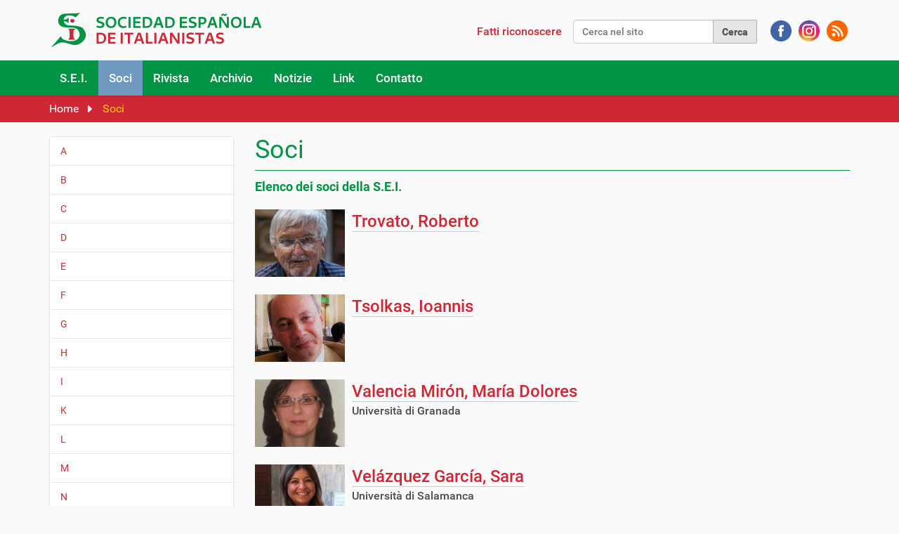

--- FILE ---
content_type: text/html;charset=utf-8
request_url: https://italianistas.com/soci?b_start:int=80
body_size: 4498
content:
<!DOCTYPE html>
<html xmlns="http://www.w3.org/1999/xhtml" lang="it-it" xml:lang="it-it">
  <head><meta http-equiv="Content-Type" content="text/html; charset=UTF-8" /><link rel="stylesheet" href="++plone++acentoweb.contenttypes/aw-collection.css" type="text/css" /><link rel="stylesheet" href="https://italianistas.com/++plone++production/++unique++2025-09-19T04:04:44.953543/default.css" data-bundle="production" /><link rel="stylesheet" href="https://italianistas.com//++theme++barcelonetacustom/less/barcelonetacustom-compiled.css" data-bundle="diazo" /><link rel="canonical" href="https://italianistas.com/soci" /><link rel="search" href="https://italianistas.com/@@search" title="Cerca nel sito" /><link rel="next" href="https://italianistas.com/soci/a" title="Go to next item" />
    <title>Soci — Sociedad Española de Italianistas</title>
    <link rel="stylesheet" href="/++theme++barcelonetacustom/custom.css" />
    <link rel="shortcut icon" type="image/x-icon" href="/++theme++barcelonetacustom/barcelonetacustom-favicon.ico" />
    <link rel="apple-touch-icon" href="/++theme++barcelonetacustom/barcelonetacustom-apple-touch-icon.png" />
    <link rel="apple-touch-icon-precomposed" sizes="144x144" href="/++theme++barcelonetacustom/barcelonetacustom-apple-touch-icon-144x144-precomposed.png" />
    <link rel="apple-touch-icon-precomposed" sizes="114x114" href="/++theme++barcelonetacustom/barcelonetacustom-apple-touch-icon-114x114-precomposed.png" />
    <link rel="apple-touch-icon-precomposed" sizes="72x72" href="/++theme++barcelonetacustom/barcelonetacustom-apple-touch-icon-72x72-precomposed.png" />
    <link rel="apple-touch-icon-precomposed" sizes="57x57" href="/++theme++barcelonetacustom/barcelonetacustom-apple-touch-icon-57x57-precomposed.png" />
    <link rel="apple-touch-icon-precomposed" href="/++theme++barcelonetacustom/barcelonetacustom-apple-touch-icon-precomposed.png" />
  <meta name="twitter:card" content="summary" /><meta property="og:site_name" content="Sociedad Española de Italianistas" /><meta property="og:title" content="Soci" /><meta property="og:type" content="website" /><meta property="og:description" content="Elenco dei soci della S.E.I." /><meta property="og:url" content="https://italianistas.com/soci" /><meta property="og:image" content="https://italianistas.com/@@site-logo/logo.png" /><meta property="og:image:type" content="image/png" /><meta name="description" content="Elenco dei soci della S.E.I." /><meta name="DC.description" content="Elenco dei soci della S.E.I." /><meta name="DC.date.created" content="2025-03-20T17:08:30+01:00" /><meta name="DC.date.modified" content="2025-03-20T17:52:32+01:00" /><meta name="DC.type" content="AW Collection" /><meta name="DC.format" content="text/plain" /><meta name="DC.language" content="it-it" /><meta name="DC.date.valid_range" content="2025/03/20 - " /><meta name="viewport" content="width=device-width, initial-scale=1.0" /><meta name="generator" content="Plone - http://plone.com" /><script>PORTAL_URL = 'https://italianistas.com';</script><script type="text/javascript" src="https://italianistas.com/++plone++production/++unique++2025-09-19T04:04:44.953543/default.js" data-bundle="production"></script></head>
  <body id="visual-portal-wrapper" class="frontend icons-off portaltype-aw-collection section-soci site-italianistas.com subsection-soci template-aw_collection_view thumbs-on userrole-anonymous viewpermission-view" dir="ltr" data-base-url="https://italianistas.com/soci/soci" data-view-url="https://italianistas.com/soci/soci" data-portal-url="https://italianistas.com" data-i18ncatalogurl="https://italianistas.com/plonejsi18n" data-pat-pickadate="{&quot;date&quot;: {&quot;selectYears&quot;: 200}, &quot;time&quot;: {&quot;interval&quot;: 5 } }" data-pat-plone-modal="{&quot;actionOptions&quot;: {&quot;displayInModal&quot;: false}}"><div class="outer-wrapper">
      <header id="content-header">
        <div class="container">
          
      <div id="portal-header">
    <a id="portal-logo" title="Sociedad Española de Italianistas" href="https://italianistas.com">
    <img src="https://italianistas.com/@@site-logo/logo.png" alt="Sociedad Española de Italianistas" title="Sociedad Española de Italianistas" /></a>

<div id="redes">
  <a href="https://www.facebook.com/profile.php?id=61574737251493" target="_blank" class="redes" title="Italianistas en Facebook"><img alt="Italianistas en Facebook" src="/facebook.png" title="Italianistas en Facebook" /></a> 
  <a href="https://www.instagram.com/sociedad_espanola_italianistas" target="_blank" class="redes" title="Italianistas en Instagram"><img alt="Italianistas en Instagram" src="/instagram.png" title="Italianistas en Instagram" /></a> 
  <a href="/rss" class="redes" title="Fuentes RSS de Italianistas"><img alt="Fuentes RSS de Italianistas" src="/rss2.png" title="Fuentes RSS de Italianistas" /></a>
</div>

<div id="portal-searchbox">

    <form id="searchGadget_form" action="https://italianistas.com/@@search" role="search" data-pat-livesearch="ajaxUrl:https://italianistas.com/@@ajax-search" class="pat-livesearch">

        <div class="LSBox">
        <label class="hiddenStructure" for="searchGadget">Cerca nel sito</label>
             
        <div class="searchSection">
            <input id="searchbox_currentfolder_only" class="noborder" type="checkbox" name="path" value="/sitio_italianistas_com/italianistas.com/soci" />
            <label for="searchbox_currentfolder_only" style="cursor: pointer">solo nella sezione corrente</label>
        </div>
             
        <input name="SearchableText" type="text" size="18" id="searchGadget" title="Cerca nel sito" placeholder="Cerca nel sito" class="searchField" />

        <input class="searchButton" type="submit" value="Cerca" />

         </div>
    </form>

    <div id="portal-advanced-search" class="hiddenStructure">
        <a href="https://italianistas.com/@@search">Ricerca avanzata…</a>
    </div>

</div>
<div id="portal-anontools">
  <ul>
    <li>
      
          <a title="Fatti riconoscere" href="https://italianistas.com/login" id="personaltools-login" class="pat-plone-modal" data-pat-plone-modal="{&quot;prependContent&quot;: &quot;.portalMessage&quot;, &quot;title&quot;: &quot;Fatti riconoscere&quot;, &quot;width&quot;: &quot;26em&quot;, &quot;actionOptions&quot;: {&quot;redirectOnResponse&quot;: true}}">Fatti riconoscere</a>
      
    </li>
  </ul>
</div>





</div>

    
          
        </div>
      </header>
      <div id="mainnavigation-wrapper">
        <div id="mainnavigation">

  <nav class="plone-navbar pat-navigationmarker" id="portal-globalnav-wrapper">
    <div class="container">
      <div class="plone-navbar-header">
        <button type="button" class="plone-navbar-toggle" data-toggle="collapse" data-target="#portal-globalnav-collapse">
          <span class="sr-only">Alterna la navigazione</span>
          <span class="icon-bar"></span>
          <span class="icon-bar"></span>
          <span class="icon-bar"></span>
        </button>
      </div>

      <div class="plone-collapse plone-navbar-collapse" id="portal-globalnav-collapse">
        <ul class="plone-nav plone-navbar-nav" id="portal-globalnav">
          <li class="s-e-i"><a href="https://italianistas.com/s-e-i" class="state-published">S.E.I.</a></li><li class="soci"><a href="https://italianistas.com/soci" class="state-published">Soci</a></li><li class="rivista"><a href="https://italianistas.com/rivista" class="state-published">Rivista</a></li><li class="archivio"><a href="https://italianistas.com/archivio" class="state-published">Archivio</a></li><li class="notizie"><a href="https://italianistas.com/notizie" class="state-published">Notizie</a></li><li class="link"><a href="https://italianistas.com/link" class="state-published">Link</a></li><li class="contatto"><a href="https://italianistas.com/contatto" class="state-published">Contatto</a></li>
        </ul>
      </div>
    </div>
  </nav>


</div>
      </div>
      
      <div id="above-content-wrapper">
          <div id="viewlet-above-content"><nav id="portal-breadcrumbs" class="plone-breadcrumb">
  <div class="container">
    <span id="breadcrumbs-you-are-here" class="hiddenStructure">Tu sei qui:</span>
    <ol aria-labelledby="breadcrumbs-you-are-here">
      <li id="breadcrumbs-home">
        <a href="https://italianistas.com">Home</a>
      </li>
      <li id="breadcrumbs-1">
        
          
          <span id="breadcrumbs-current">Soci</span>
        
      </li>
    </ol>
  </div>
</nav>
</div>
      </div>
      <div class="container">
        <div class="row">
          <aside id="global_statusmessage">
      

      <div>
      </div>
    </aside>
        </div>
        <main id="main-container" class="row row-offcanvas row-offcanvas-right">
          

    

    <div class="col-xs-12 col-sm-12 col-md-9 col-md-push-3">
      <div class="row">
        <div class="col-xs-12 col-sm-12">
          <article id="content">

          

          <header>
            <div id="viewlet-above-content-title"><span id="social-tags-body" style="display: none" itemscope="" itemtype="http://schema.org/WebPage">
  <span itemprop="name">Soci</span>
  <span itemprop="description">Elenco dei soci della S.E.I.</span>
  <span itemprop="url">https://italianistas.com/soci</span>
  <span itemprop="image">https://italianistas.com/@@site-logo/logo.png</span>
</span>
</div>
            
    
    
  
            <div id="viewlet-below-content-title">

</div>

            
    
     
  
          </header>

          <div id="viewlet-above-content-body"></div>
          <div id="content-core">
            

      <div id="collection" class="row1">
           
        <div id="collection-header">
        
        <div id="collection-image">
          
        </div>

          
            <h1 class="documentFirstHeading">Soci</h1>

          

          
            <div class="documentDescription description">Elenco dei soci della S.E.I.</div>

          

          
          
        </div>

        <div id="collection-content">
          <div class="collection-content-item with-image">
            <div class="collection-content-image">
                
                    
                        <img alt="Trovato, Roberto" src="https://italianistas.com/soci/t/trovato-roberto/@@images/image/mini" />
                    
                    
                
            </div>
            <div class="collection-content-texts">
              <div class="collection-content-title">
                <a href="https://italianistas.com/soci/t/trovato-roberto/view">Trovato, Roberto</a>
              </div>
              
            </div>
          </div>
          <div class="collection-content-item with-image">
            <div class="collection-content-image">
                
                    
                        <img alt="Tsolkas, Ioannis" src="https://italianistas.com/soci/t/tsolkas-ioannis/@@images/image/mini" />
                    
                    
                
            </div>
            <div class="collection-content-texts">
              <div class="collection-content-title">
                <a href="https://italianistas.com/soci/t/tsolkas-ioannis/view">Tsolkas, Ioannis</a>
              </div>
              
            </div>
          </div>
          <div class="collection-content-item with-image">
            <div class="collection-content-image">
                
                    
                        <img alt="Valencia Mirón, María Dolores" src="https://italianistas.com/soci/v/valencia-miron-maria-dolores/@@images/image/mini" />
                    
                    
                
            </div>
            <div class="collection-content-texts">
              <div class="collection-content-title">
                <a href="https://italianistas.com/soci/v/valencia-miron-maria-dolores/view">Valencia Mirón, María Dolores</a>
              </div>
              <div class="collection-content-description">
                <span>Università di Granada</span>
              </div>
            </div>
          </div>
          <div class="collection-content-item with-image">
            <div class="collection-content-image">
                
                    
                        <img alt="Velázquez García, Sara" src="https://italianistas.com/soci/v/velazquez-garcia-sara/@@images/image/mini" />
                    
                    
                
            </div>
            <div class="collection-content-texts">
              <div class="collection-content-title">
                <a href="https://italianistas.com/soci/v/velazquez-garcia-sara/view">Velázquez García, Sara</a>
              </div>
              <div class="collection-content-description">
                <span>Università di Salamanca</span>
              </div>
            </div>
          </div>
          <div class="collection-content-item with-image">
            <div class="collection-content-image">
                
                    
                        <img alt="Vera Saura, Carmelo" src="https://italianistas.com/soci/v/vera-saura-carmelo/@@images/image/mini" />
                    
                    
                
            </div>
            <div class="collection-content-texts">
              <div class="collection-content-title">
                <a href="https://italianistas.com/soci/v/vera-saura-carmelo/view">Vera Saura, Carmelo</a>
              </div>
              <div class="collection-content-description">
                <span>Università di Sevilla</span>
              </div>
            </div>
          </div>
          <div class="collection-content-item with-image">
            <div class="collection-content-image">
                
                    
                        <img alt="Víñez Sánchez, Antonia" src="https://italianistas.com/soci/v/vinez-sanchez-antonia/@@images/image/mini" />
                    
                    
                
            </div>
            <div class="collection-content-texts">
              <div class="collection-content-title">
                <a href="https://italianistas.com/soci/v/vinez-sanchez-antonia/view">Víñez Sánchez, Antonia</a>
              </div>
              
            </div>
          </div>
          <div class="collection-content-item with-image">
            <div class="collection-content-image">
                
                    
                        <img alt="Zappulla, Enzo" src="https://italianistas.com/soci/z/zappulla-enzo/@@images/image/mini" />
                    
                    
                
            </div>
            <div class="collection-content-texts">
              <div class="collection-content-title">
                <a href="https://italianistas.com/soci/z/zappulla-enzo/view">Zappulla, Enzo</a>
              </div>
              <div class="collection-content-description">
                <span>Istituto di storia dello spettacolo siciliano</span>
              </div>
            </div>
          </div>
          <div class="collection-content-item with-image">
            <div class="collection-content-image">
                
                    
                        <img alt="Zappulla, Sara" src="https://italianistas.com/soci/z/zappulla-sara/@@images/image/mini" />
                    
                    
                
            </div>
            <div class="collection-content-texts">
              <div class="collection-content-title">
                <a href="https://italianistas.com/soci/z/zappulla-sara/view">Zappulla, Sara</a>
              </div>
              <div class="collection-content-description">
                <span>Università degli Studi di Catania</span>
              </div>
            </div>
          </div>
          <div id="collection-batch">            
            

    <!-- Navigation -->


  





          </div>
        </div>

        
        
      </div>
      
    
          </div>
          <div id="viewlet-below-content-body">



    <div class="visualClear"><!-- --></div>

    <div class="documentActions">
        

        

    </div>

</div>

          
        </article>
        </div>
      </div>
      <footer class="row">
        <div class="col-xs-12 col-sm-12">
          <div id="viewlet-below-content">



  

    <nav class="pagination">

      <ul>

        

        <li class="next">
          <a title="Vai all'elemento successivo" href="https://italianistas.com/soci/a">
            <span class="label">Successivo: A</span>
            <span class="arrow"></span>
          </a>
        </li>

         

      </ul>

    </nav>

  




</div>
        </div>
      </footer>
    </div>
  
          <div class="col-xs-12 col-sm-12 col-md-3 col-md-pull-9 sidebar-offcanvas">
        <aside id="portal-column-one">
          <div class="portletWrapper" id="portletwrapper-706c6f6e652e6c656674636f6c756d6e0a636f6e746578740a2f736974696f5f6974616c69616e69737461735f636f6d2f6974616c69616e69737461732e636f6d0a6e617669676174696f6e" data-portlethash="706c6f6e652e6c656674636f6c756d6e0a636f6e746578740a2f736974696f5f6974616c69616e69737461735f636f6d2f6974616c69616e69737461732e636f6d0a6e617669676174696f6e">
<aside class="portlet portletNavigationTree">

    <header class="portletHeader hiddenStructure">
        <a href="https://italianistas.com/sitemap" class="tile">Navigazione</a>
    </header>

    <nav class="portletContent lastItem">
        <ul class="navTree navTreeLevel0">
            
            



<li class="navTreeItem visualNoMarker navTreeFolderish section-a">

    

        <a href="https://italianistas.com/soci/a" title="" class="state-published navTreeFolderish contenttype-aw-folder">

             

            

            A
        </a>
        

    
</li>

<li class="navTreeItem visualNoMarker navTreeFolderish section-b">

    

        <a href="https://italianistas.com/soci/b" title="" class="state-published navTreeFolderish contenttype-aw-folder">

             

            

            B
        </a>
        

    
</li>

<li class="navTreeItem visualNoMarker navTreeFolderish section-c">

    

        <a href="https://italianistas.com/soci/c" title="" class="state-published navTreeFolderish contenttype-aw-folder">

             

            

            C
        </a>
        

    
</li>

<li class="navTreeItem visualNoMarker navTreeFolderish section-d">

    

        <a href="https://italianistas.com/soci/d" title="" class="state-published navTreeFolderish contenttype-aw-folder">

             

            

            D
        </a>
        

    
</li>

<li class="navTreeItem visualNoMarker navTreeFolderish section-e">

    

        <a href="https://italianistas.com/soci/e" title="" class="state-published navTreeFolderish contenttype-aw-folder">

             

            

            E
        </a>
        

    
</li>

<li class="navTreeItem visualNoMarker navTreeFolderish section-f">

    

        <a href="https://italianistas.com/soci/f" title="" class="state-published navTreeFolderish contenttype-aw-folder">

             

            

            F
        </a>
        

    
</li>

<li class="navTreeItem visualNoMarker navTreeFolderish section-g">

    

        <a href="https://italianistas.com/soci/g" title="" class="state-published navTreeFolderish contenttype-aw-folder">

             

            

            G
        </a>
        

    
</li>

<li class="navTreeItem visualNoMarker navTreeFolderish section-h">

    

        <a href="https://italianistas.com/soci/h" title="" class="state-published navTreeFolderish contenttype-aw-folder">

             

            

            H
        </a>
        

    
</li>

<li class="navTreeItem visualNoMarker navTreeFolderish section-i">

    

        <a href="https://italianistas.com/soci/i" title="" class="state-published navTreeFolderish contenttype-aw-folder">

             

            

            I
        </a>
        

    
</li>

<li class="navTreeItem visualNoMarker navTreeFolderish section-k">

    

        <a href="https://italianistas.com/soci/k" title="" class="state-published navTreeFolderish contenttype-aw-folder">

             

            

            K
        </a>
        

    
</li>

<li class="navTreeItem visualNoMarker navTreeFolderish section-l">

    

        <a href="https://italianistas.com/soci/l" title="" class="state-published navTreeFolderish contenttype-aw-folder">

             

            

            L
        </a>
        

    
</li>

<li class="navTreeItem visualNoMarker navTreeFolderish section-m">

    

        <a href="https://italianistas.com/soci/m" title="" class="state-published navTreeFolderish contenttype-aw-folder">

             

            

            M
        </a>
        

    
</li>

<li class="navTreeItem visualNoMarker navTreeFolderish section-n">

    

        <a href="https://italianistas.com/soci/n" title="" class="state-published navTreeFolderish contenttype-aw-folder">

             

            

            N
        </a>
        

    
</li>

<li class="navTreeItem visualNoMarker navTreeFolderish section-p">

    

        <a href="https://italianistas.com/soci/p" title="" class="state-published navTreeFolderish contenttype-aw-folder">

             

            

            P
        </a>
        

    
</li>

<li class="navTreeItem visualNoMarker navTreeFolderish section-r">

    

        <a href="https://italianistas.com/soci/r" title="" class="state-published navTreeFolderish contenttype-aw-folder">

             

            

            R
        </a>
        

    
</li>

<li class="navTreeItem visualNoMarker navTreeFolderish section-s">

    

        <a href="https://italianistas.com/soci/s" title="" class="state-published navTreeFolderish contenttype-aw-folder">

             

            

            S
        </a>
        

    
</li>

<li class="navTreeItem visualNoMarker navTreeFolderish section-t">

    

        <a href="https://italianistas.com/soci/t" title="" class="state-published navTreeFolderish contenttype-aw-folder">

             

            

            T
        </a>
        

    
</li>

<li class="navTreeItem visualNoMarker navTreeFolderish section-v">

    

        <a href="https://italianistas.com/soci/v" title="" class="state-published navTreeFolderish contenttype-aw-folder">

             

            

            V
        </a>
        

    
</li>

<li class="navTreeItem visualNoMarker navTreeFolderish section-z">

    

        <a href="https://italianistas.com/soci/z" title="" class="state-published navTreeFolderish contenttype-aw-folder">

             

            

            Z
        </a>
        

    
</li>




        </ul>
    </nav>
</aside>


</div>
        </aside>
      </div>
          <div id="column2-container">
          </div>
        </main><!--/row-->
      </div><!--/container-->
    </div><!--/outer-wrapper --><footer id="portal-footer-wrapper">
        <div class="container" id="portal-footer">
          <div class="doormat row">
    
    <div class="col-xs-12 col-md-12">
        
<p style="text-align:center">
<a href="https://acentoweb.com/es/ofertas-plone" target="_blank" rel="noopener" title="Diseño web y Hosting Plone (Ofertas)">Hecho con Plone</a>
<span class="separador"> | </span>
<a href="https://www.gnu.org/copyleft/gpl.html" target="_blank" rel="noopener" title="Licencia de Software Libre GNU GPL">Licencia GNU GPL</a>
<span class="separador"> | </span>
<a href="https://acentoweb.com" target="_blank" rel="noopener" title="Diseño web Huelva, Software Libre e Internet. Dominios, alojamiento web, CMS Plone y otros, blogs, tiendas electrónicas, ERP, CRM, SSL, LSSI, LOPD, etc.. Huelva, Andalucía y resto de España.">Diseño web</a>
</p>
<hr />
<p style="text-align:center">
  <a href="https://italianistas.com/sitemap">
      <span>Mappa del sito</span>
    </a>   
    <a href="https://italianistas.com/accessibility-info">
      <span>Accessibilità</span>
    </a>   
    <a href="https://italianistas.com/contact-info" class="pat-plone-modal" data-pat-plone-modal="{}">
      <span>Contatti</span>
    </a>
</p>
<p style="text-align:center">
<a href="/" title="Sociedad Española de Italianistas" data-linktype="internal" data-val="/">
<img src="/logo-footer.png" title="Sociedad Española de Italianistas" alt="Ir a la página de inicio de la Sociedad Española de Italianistas" />
</a>
</p>

      </div>
  </div>
          
          
          
        </div>
      </footer></body>
</html>

--- FILE ---
content_type: text/css; charset=utf-8
request_url: https://italianistas.com/++plone++acentoweb.contenttypes/aw-collection.css
body_size: 667
content:
#collection-image{float:right;margin:0 0 10px 10px}
#collection-image img{width:200px!important;height:150px!important;object-fit:cover}
.screen-readers-only{position:absolute;width:1px;height:1px;padding:0;margin:-1px;overflow:hidden;clip:rect(0, 0, 0, 0);border:0}
#collection:not(.row1) #collection-header{min-height:150px}
#collection-content{margin-top:20px}
.collection-content-item{display:inline-block;margin:0 1% 20px 0;vertical-align:top;box-sizing:border-box}
.collection-content-item.with-image,.collection-content-item.with-image .collection-content-texts{min-height:96px}
.collection-content-item .collection-content-image{float:left;margin:0 10px 5px 0}
.collection-content-item .collection-content-image img{width:128px!important;height:96px!important;object-fit:cover}
.collection-content-title{font-size:150%}
#content-core a{border-bottom:none}
img{max-width:100%}
/* Rows & Grids */
.row1 .collection-content-item,.grid1 .collection-content-item{min-width:calc(100% - 226px)}
.row2 .collection-content-item,.grid2 .collection-content-item{width:48.8%}
.grid3 .collection-content-item{width:32%}
.grid4 .collection-content-item{width:23.7%}
.grid5 .collection-content-item{width:18.7%}
[class*="grid"] .collection-content-item{margin-bottom:3em}
.grid1 .collection-content-item,
[class*="grid"] .collection-content-item .collection-content-texts{display:block;width:100%;box-sizing:border-box}
[class*="grid"] .collection-content-item.with-image .collection-content-texts{min-height:0}
[class*="grid"] .collection-content-item .collection-content-image{position:relative;width:100%;padding-top:100%;margin-bottom:10px;overflow:hidden}
[class*="grid"] .collection-content-item .collection-content-image img{position:absolute;top:0;left:0;width:100%!important;height:100%!important;display:block}
/* Mobiles */
@media (max-width:768px){
.collection-content-item{width:100%!important;margin-right:0!important}
}
@media (max-width:480px){
#collection-image{display:block;float:none;margin:0 0 1em 0}
#collection-image img{width:100%!important;height:auto!important}
.collection-content-item.with-image,.collection-content-item.with-image .collection-content-texts{min-height:0}
.collection-content-item .collection-content-image{float:none;margin:0 0 5px 0}
}


--- FILE ---
content_type: text/css; charset=utf-8
request_url: https://italianistas.com/++theme++barcelonetacustom/custom.css
body_size: 1444
content:
.plone-nav li a:hover,.plone-navbar-nav .selected > a:hover{background-color:#1B4CA6;color:#FFF!important;}
.plone-navbar-nav .selected > a{background-color:#000;}
.plone-breadcrumb{background-color:#CF2734;color:#000;}
.plone-breadcrumb{color:#FC0;}
.plone-breadcrumb ol a{color:#FFF;}
.plone-breadcrumb ol > li + li::after,.plone-breadcrumb ol > li + li::before{color:#FFF;border-top:5px solid transparent;border-bottom:5px solid transparent;top:-5px;}
#portal-footer-wrapper{background-color:#009344;}
#portal-footer-wrapper a{color:#FFF;}
#portal-footer-wrapper a:hover{color:#FC0!important;text-decoration:none;}

/* CAMBIO AZUL PLONE (plone-link-color) */
/* barcelonetacustom-compiled.css */
a,.context .badge,.pagination li > a,.pagination li > span,a.link-category:focus,.pat-tablesorter th:hover,.portlet .portletContent > ul > li a{color:#CF2734;}
a:hover,.portletNavigationTree .portletContent > ul > li a:hover::before{color:#1B4CA6!important}
.context,.dropdown-menu > .active > a,.dropdown-menu > .active > a:hover,.dropdown-menu > .active > a:focus,.plone-nav li ul li a,.plone-navbar,.cal_month{background-color:#009344;}
.pagination li.active > span {background-color:#009344;border:1px solid #009344!important;}
.picker--focused .picker__list-item--highlighted,.picker__day--highlighted:hover,.picker__day--highlighted{background:#009344;}
/* faceted-view.min.css */
#faceted-form .ui-accordion .ui-state-default,#faceted-form .ui-accordion .ui-state-active{background:#009344 none;}
#faceted-form .ui-accordion .ui-state-default a:hover,#faceted-form .faceted-sections-buttons a,.faceted_letter,.faceted-operator a:hover,.tags-cloud li{color:#009344;}
.faceted-criteria a,.faceted-criteria a:visited{color:#009344 !important;}
.faceted-date-widget-form .ui-state-default,.faceted-date-widget-form .ui-widget-content .ui-state-default{background-color:#009344;border-color:#009344;}
.faceted-date-widget-form .ui-slider{border:1px solid #009344}
.faceted-date-widget-form .ui-widget-header{background-color:#009344}

/* COOKIES */
.cc-cookies{background:#333;}
.cc-cookie-accept{background-color:#009344!important;}
.cc-cookie-accept:hover{background-color:#C00!important;}

/* VARIOS */
body{font-size:16px}
#breadcrumbs-you-are-here,.tileFooter{display:none}
#portal-footer > .row{margin-top:0;padding-top:0;margin-left:0;margin-right:0}
#portal-footer .row + .site-actions{border-top:0}
.link-external,.link-https{display:none}
img{max-width:100%;}
#edit-zone{z-index:999999!important;}
h1,h2,h3,h4,h5,h6,.documentDescription{color:#009344}
.documentFirstHeading{border-bottom-color:#009344}
table.fondotransparentesinbordes{border:0;background-color:transparent}
table.fondotransparentesinbordes td{border:0}
.searchSection{display:none!important}
#portal-anontools{margin-top:7px;}
.LSBox{margin-top:8px;}
#redes{float:right;margin:14px 0 0 1em}
.redes{margin:0 3px}

/* EEA.FACETED NAVIGATION */
#left-area{width:17%}
#center-area{margin-left:-17%}
#right-area{width:17%}
.left-area-js{margin-left:17%}
.right-area-js{margin-right:17%}
#faceted-form fieldset{margin:0 0.5em;padding:0.5em 0 0 1em}
.widget-fieldset legend{background-color:transparent;margin-bottom:0;padding-bottom:0}
.template-facetednavigation_view #content ul{margin-left:0em}
.photoAlbumEntry img{display:none}
.photoAlbumEntry{height:auto;width:100%;margin-bottom:1em;text-align:left;background:none;background-color:transparent}
.photoAlbumEntry a{height:auto;width:100%;background:none;border:0;text-align:left}
.photoAlbumEntryTitle{font-size:120%;width:100%;height:auto}
.photoAlbumEntryDescription{font-size:110%}
.widget-fieldset ul{padding-left:0}
.widget-fieldset li{display:inline;}
.widget-fieldset ul li input{clear:none;float:none;margin:0;}
.widget-fieldset ul li label {padding:0 1em 0 0}
#faceted-results .pagination{margin-left:-2.3em}
#faceted-results .eea-preview-items{margin:1em 0 0 0.05em}
.faceted-criteria-widget{margin:1em 0}

@media (-webkit-min-device-pixel-ratio: 2), (min-resolution: 192dpi) {
}

@media (orientation: portrait) {
}